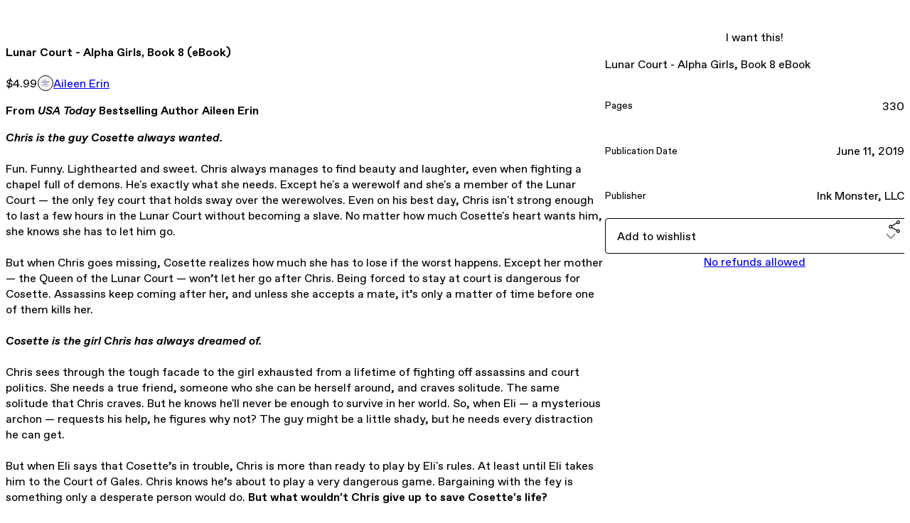

--- FILE ---
content_type: text/html; charset=utf-8
request_url: https://aileenerin.gumroad.com/l/lsxxzh
body_size: 6679
content:
<!DOCTYPE html>
<html lang="en">
  <head prefix="og: http://ogp.me/ns# fb: http://ogp.me/ns/fb# gumroad: http://ogp.me/ns/fb/gumroad#">
    <link rel="dns-prefetch" href="//assets.gumroad.com">
    <link rel="dns-prefetch" href="//static-2.gumroad.com">
    <link rel="dns-prefetch" href="//public-files.gumroad.com">
  <title inertia>Lunar Court - Alpha Girls, Book 8 (eBook)</title>
  <meta name="action-cable-url" content="wss://cable.gumroad.com/cable" />
  <link rel="stylesheet" crossorigin="anonymous" href="https://assets.gumroad.com/packs/css/design-93f8cfce.css" />
    <style>:root{--accent: 193 244 245;--contrast-accent: 0 0 0;--font-family: "ABC Favorit", "ABC Favorit", sans-serif;--color: 0 0 0;--primary: var(--color);--contrast-primary: 255 255 255;--filled: 255 255 255;--contrast-filled: var(--color);--body-bg: #ffffff;--active-bg: rgb(var(--color) / var(--gray-1));--border-alpha: 1}body{background-color:#ffffff;color:#000;font-family:"ABC Favorit", "ABC Favorit", sans-serif}
</style>

  <meta name="csrf-param" content="authenticity_token" />
<meta name="csrf-token" content="YQVjcOuJoDuzfdCbZIK5ThlRxWT5ByTeaWGw85nA_Li6ppEGBQjiUfM4hrV2izL8-mjRwyMFzCE336lzsItGbg" />
  <meta charset="utf-8">
  <meta content="149071038533330" property="fb:app_id">
  <meta content="http://www.facebook.com/gumroad" property="fb:page_id">
  <meta property="twitter:site" value="@gumroad">
  
    <meta content="Gumroad" property="og:site_name">
    <meta content="https://aileenerin.gumroad.com/l/lsxxzh" property="og:url">
    <meta content="From USA Today Bestselling Author Aileen ErinChris is the guy Cosette always wanted.Fun. Funny. Lighthearted and sweet. Chris always manages to find beauty and laughter, even when fighting a chapel full of demons. He&#39;s exactly what she needs. Except he&#39;s a werewolf and she&#39;s a member of the Lunar Court — the only fey court that holds sway over the werewolves. Even on his best day, Chris isn&#39;t strong enough to last a few hours in the Lunar Court without becoming a slave. No matter how much Cosette&#39;s heart wants him, she knows she has to let him go.But when Chris goes missing, Cosette realizes how much she has to lose if the worst happens. Except her mother — the Queen of the Lunar Court — won’t let her go after Chris. Being forced to stay at court is dangerous for Cosette. Assassins keep coming after her, and unless she accepts a mate, it’s only a matter of time before one of them kills her.Cosette is the girl Chris has always dreamed of.Chris sees through the tough facade to the girl exhausted from a lifetime of fighting off assassins and court politics. She needs a true friend, someone who she can be herself around, and craves solitude. The same solitude that Chris craves. But he knows he&#39;ll never be enough to survive in her world. So, when Eli — a mysterious archon — requests his help, he figures why not? The guy might be a little shady, but he needs every distraction he can get.But when Eli says that Cosette’s in trouble, Chris is more than ready to play by Eli&#39;s rules. At least until Eli takes him to the Court of Gales. Chris knows he’s about to play a very dangerous game. Bargaining with the fey is something only a desperate person would do. But what wouldn’t Chris give up to save Cosette’s life?&quot;These books go by so very quickly, with the pacing making me think I just started reading. I could gobble up a dozen of these novels!” – Carrie Reads a Lot&quot;Aileen Erin: You did a great job as usual and I’m so excited for Invocation and Lunar Court.” - Lenniland" property="og:description">
    <meta content="From USA Today Bestselling Author Aileen ErinChris is the guy Cosette always wanted.Fun. Funny. Lighthearted and sweet. Chris always manages to find beauty and laughter, even when fighting a chapel full of demons. He&#39;s exactly what she needs. Except he&#39;s a werewolf and she&#39;s a member of the Lunar Court — the only fey court that holds sway over the werewolves. Even on his best day, Chris isn&#39;t strong enough to last a few hours in the Lunar Court without becoming a slave. No matter how much Cosette&#39;s heart wants him, she knows she has to let him go.But when Chris goes missing, Cosette realizes how much she has to lose if the worst happens. Except her mother — the Queen of the Lunar Court — won’t let her go after Chris. Being forced to stay at court is dangerous for Cosette. Assassins keep coming after her, and unless she accepts a mate, it’s only a matter of time before one of them kills her.Cosette is the girl Chris has always dreamed of.Chris sees through the tough facade to the girl exhausted from a lifetime of fighting off assassins and court politics. She needs a true friend, someone who she can be herself around, and craves solitude. The same solitude that Chris craves. But he knows he&#39;ll never be enough to survive in her world. So, when Eli — a mysterious archon — requests his help, he figures why not? The guy might be a little shady, but he needs every distraction he can get.But when Eli says that Cosette’s in trouble, Chris is more than ready to play by Eli&#39;s rules. At least until Eli takes him to the Court of Gales. Chris knows he’s about to play a very dangerous game. Bargaining with the fey is something only a desperate person would do. But what wouldn’t Chris give up to save Cosette’s life?&quot;These books go by so very quickly, with the pacing making me think I just started reading. I could gobble up a dozen of these novels!” – Carrie Reads a Lot&quot;Aileen Erin: You did a great job as usual and I’m so excited for Invocation and Lunar Court.” - Lenniland" name="description">
    <meta content="lsxxzh" property="product:retailer_item_id">
    <meta content="4.99" property="product:price:amount">
    <meta content="USD" property="product:price:currency">
    <meta content="gumroad:product" property="og:type">
    <meta property="twitter:card" value="summary_large_image" />
<meta property="twitter:title" value="Lunar Court - Alpha Girls, Book 8 (eBook)" />
<meta property="twitter:domain" value="Gumroad" />
<meta property="twitter:description" value="From USA Today Bestselling Author Aileen ErinChris is the guy Cosette always wanted.Fun. Funny. Lighthearted and sweet. Chris always manages to find beauty and laughter, even when fighting a chapel..." />
<meta property="twitter:image" value="https://public-files.gumroad.com/1iabuqjswuqggrdmpipnmd7w0g8e" />

      <link rel="preload" as="image" href="https://public-files.gumroad.com/1iabuqjswuqggrdmpipnmd7w0g8e">
  <meta property="og:image" content="https://public-files.gumroad.com/1iabuqjswuqggrdmpipnmd7w0g8e">
  <meta property="og:image:alt" content="">
  <meta property="og:title" content="Lunar Court - Alpha Girls, Book 8 (eBook)">
  <meta property="gr:google_analytics:enabled" content="true">
  <meta property="gr:fb_pixel:enabled" content="true">
  <meta property="gr:logged_in_user:id" content="">
  <meta property="gr:environment" value="production">
  <meta property="gr:page:type" content="product">
  <meta property="gr:facebook_sdk:enabled" content="true">
  <meta content="initial-scale = 1.0, width = device-width" name="viewport">
  <meta property="stripe:pk" value="pk_live_Db80xIzLPWhKo1byPrnERmym">
  <meta property="stripe:api_version" value="2023-10-16; risk_in_requirements_beta=v1; retrieve_tax_forms_beta=v1;">
  <link href="/opensearch.xml" rel="search" type="application/opensearchdescription+xml" title="Gumroad">
    <link href="https://aileenerin.gumroad.com/l/lsxxzh" rel="canonical">

    <script type="application/ld+json">
      {"@context":"https://schema.org","@type":"Book","name":"Lunar Court - Alpha Girls, Book 8 (eBook)","author":{"@type":"Person","name":"Aileen Erin"},"description":"Lunar Court - Alpha Girls, Book 8 eBook","url":"https://aileenerin.gumroad.com/l/lsxxzh"}
    </script>

    <link href="https://public-files.gumroad.com/bz4xbvrw9efuuu9s3vh6s6qw88pz" rel="shortcut icon">
</head>

  <body id="product_page" class="group/body mac" style="">
    <div id="design-settings" data-settings="{&quot;font&quot;:{&quot;name&quot;:&quot;ABC Favorit&quot;,&quot;url&quot;:&quot;https://assets.gumroad.com/assets/ABCFavorit-Regular-26182c8c3addf6e4f8889817249c23b22c93233a8212e5e86574459e4dc926e2.woff2&quot;}}" style="display: none;"></div>
    <div id="user-agent-info" data-settings="{&quot;is_mobile&quot;:false}" style="display: none;"></div>
    <div class="react-entry-point" style="display:contents" id="Alert-react-component-33b61dd0-9c31-4e04-ae72-97811c6d25ad"><div class="fixed top-4 left-1/2 z-100 w-max max-w-[calc(100vw-2rem)] rounded bg-background md:max-w-sm invisible" style="transform:translateX(-50%) translateY(calc(-100% - var(--spacer-4)));transition:all 0.3s ease-out 0.5s"><div role="alert" class="flex items-start gap-2 rounded border border-border p-3"><div class="flex-1"><div></div></div></div></div></div>
      <script type="application/json" class="js-react-on-rails-component" data-component-name="Alert" data-dom-id="Alert-react-component-33b61dd0-9c31-4e04-ae72-97811c6d25ad">{"initial":null}</script>
      


    <div class="flex flex-col lg:flex-row h-screen">
      <main class="flex-1 flex flex-col lg:h-screen overflow-y-auto">
        <div class="flex-1 flex flex-col">
          


<noscript>
  <div id="javascript-notice">
    <strong>JavaScript is required to buy this product.</strong>
    Enable JavaScript in your browser settings and refresh this page to continue.
  </div>
</noscript>



  <script type="application/json" id="js-react-on-rails-context">{"railsEnv":"production","inMailer":false,"i18nLocale":"en","i18nDefaultLocale":"en","rorVersion":"14.0.4","rorPro":false,"href":"https://aileenerin.gumroad.com/l/lsxxzh","location":"/l/lsxxzh","scheme":"https","host":"aileenerin.gumroad.com","port":null,"pathname":"/l/lsxxzh","search":null,"httpAcceptLanguage":null,"design_settings":{"font":{"name":"ABC Favorit","url":"https://assets.gumroad.com/assets/ABCFavorit-Regular-26182c8c3addf6e4f8889817249c23b22c93233a8212e5e86574459e4dc926e2.woff2"}},"domain_settings":{"scheme":"https","app_domain":"gumroad.com","root_domain":"gumroad.com","short_domain":"gum.co","discover_domain":"gumroad.com","third_party_analytics_domain":"gumroad-analytics.com","api_domain":"api.gumroad.com"},"user_agent_info":{"is_mobile":false},"logged_in_user":null,"current_seller":null,"csp_nonce":"BQpfeOLnZWcD88LOjaTp0xEmClamMU4w0ziuo0UU7QI=","locale":"en-US","feature_flags":{"require_email_typo_acknowledgment":true,"disable_stripe_signup":true},"serverSide":false}</script>
<div class="react-entry-point" style="display:contents" id="ProductPage-react-component-56724e98-9281-4e9e-95e0-d45843bd0c94"><section aria-label="Product information bar" class="border-0 bg-background" style="overflow:hidden;padding:0;height:0;transition:var(--transition-duration);flex-shrink:0;position:fixed;top:0;left:0;right:0;z-index:var(--z-index-menubar)"><div class="mx-auto flex max-w-product-page items-center justify-between gap-4 p-4 lg:px-8" style="transition:var(--transition-duration);margin-top:0"><div itemscope="" itemProp="offers" itemType="https://schema.org/Offer" class="flex items-center"><span class="group/tooltip relative inline-grid right"><span aria-describedby=":R4l:" style="display:contents"><div class="relative grid grid-flow-col border border-r-0 border-border"><div class="bg-accent px-2 py-1 text-accent-foreground" itemProp="price" content="4.99">$4.99</div><div class="border-border border-r-transparent border-[calc(0.5lh+--spacing(1))] border-l-1"></div><div class="absolute top-0 right-px bottom-0 border-accent border-r-transparent border-[calc(0.5lh+--spacing(1))] border-l-1"></div></div></span><span role="tooltip" id=":R4l:" class="absolute z-30 hidden w-40 max-w-max rounded-md bg-primary p-3 text-primary-foreground group-focus-within/tooltip:block group-hover/tooltip:block top-1/2 -translate-y-1/2 left-full translate-x-2"><div class="absolute border-6 border-transparent top-1/2 -translate-y-1/2 right-full border-r-primary"></div>$4.99</span></span><link itemProp="url" href="https://aileenerin.gumroad.com/l/lsxxzh"/><div itemProp="availability" hidden="">https://schema.org/InStock</div><div itemProp="priceCurrency" hidden="">usd</div><div itemProp="seller" itemType="https://schema.org/Person" hidden=""><div itemProp="name" hidden="">Aileen Erin</div></div></div><h3 class="hidden flex-1 lg:block">Lunar Court - Alpha Girls, Book 8 (eBook)</h3><a href="https://gumroad.com/checkout?product=lsxxzh&amp;quantity=1" target="_top" style="align-items:unset" class="inline-flex items-center justify-center gap-2 cursor-pointer border border-border rounded font-[inherit] no-underline transition-transform hover:-translate-1 hover:shadow active:translate-0 active:shadow-none disabled:opacity-30 disabled:hover:translate-0 disabled:hover:shadow-none px-4 py-3 text-base leading-[1.4] bg-accent text-accent-foreground">I want this!</a></div></section><section class="border-b border-border"><div class="mx-auto w-full max-w-product-page lg:py-16 p-4 lg:px-8"><article class="relative grid rounded border border-border bg-background lg:grid-cols-[2fr_1fr]"><figure class="group relative col-span-full overflow-hidden rounded-t border-b border-border bg-(image:--product-cover-placeholder) bg-cover" aria-label="Product preview"><div class="flex h-full snap-x snap-mandatory items-center overflow-x-scroll overflow-y-hidden [scrollbar-width:none] [&amp;::-webkit-scrollbar]:hidden" style="aspect-ratio:1.7777777777777777"><div role="tabpanel" id="79ac371650951c566a589f3569cfb13f" class="mt-0! flex min-h-[1px] flex-[1_0_100%] snap-start justify-center border-0! p-0!"></div></div></figure><section class="lg:border-r"><header class="grid gap-4 p-6 not-first:border-t"><h1 itemProp="name">Lunar Court - Alpha Girls, Book 8 (eBook)</h1></header><section class="grid grid-cols-[auto_1fr] gap-[1px] border-t border-border p-0 sm:grid-cols-[auto_auto_minmax(max-content,1fr)]"><div class="px-6 py-4 outline outline-offset-0 outline-border"><div itemscope="" itemProp="offers" itemType="https://schema.org/Offer" class="flex items-center"><span class="group/tooltip relative inline-grid right"><span aria-describedby=":Rl79:" style="display:contents"><div class="relative grid grid-flow-col border border-r-0 border-border"><div class="bg-accent px-2 py-1 text-accent-foreground" itemProp="price" content="4.99">$4.99</div><div class="border-border border-r-transparent border-[calc(0.5lh+--spacing(1))] border-l-1"></div><div class="absolute top-0 right-px bottom-0 border-accent border-r-transparent border-[calc(0.5lh+--spacing(1))] border-l-1"></div></div></span><span role="tooltip" id=":Rl79:" class="absolute z-30 hidden w-40 max-w-max rounded-md bg-primary p-3 text-primary-foreground group-focus-within/tooltip:block group-hover/tooltip:block top-1/2 -translate-y-1/2 left-full translate-x-2"><div class="absolute border-6 border-transparent top-1/2 -translate-y-1/2 right-full border-r-primary"></div>$4.99</span></span><link itemProp="url" href="https://aileenerin.gumroad.com/l/lsxxzh"/><div itemProp="availability" hidden="">https://schema.org/InStock</div><div itemProp="priceCurrency" hidden="">usd</div><div itemProp="seller" itemType="https://schema.org/Person" hidden=""><div itemProp="name" hidden="">Aileen Erin</div></div></div></div><div class="flex flex-wrap items-center gap-2 px-6 py-4 outline outline-offset-0 outline-border sm:col-[2/-1]"><a href="https://aileenerin.gumroad.com/" target="_blank" class="relative flex items-center gap-2" rel="noreferrer"><img class="user-avatar" src="https://public-files.gumroad.com/bz4xbvrw9efuuu9s3vh6s6qw88pz"/>Aileen Erin</a></div></section><section class="border-t border-border p-6"><div class="rich-text"><p><strong>From <em>USA Today</em> Bestselling Author Aileen Erin</strong></p><p><strong><em>Chris is the guy Cosette always wanted.<br></em></strong><br>Fun. Funny. Lighthearted and sweet. Chris always manages to find beauty and laughter, even when fighting a chapel full of demons. He's exactly what she needs. Except he's a werewolf and she's a member of the Lunar Court — the only fey court that holds sway over the werewolves. Even on his best day, Chris isn't strong enough to last a few hours in the Lunar Court without becoming a slave. No matter how much Cosette's heart wants him, she knows she has to let him go.<br><br>But when Chris goes missing, Cosette realizes how much she has to lose if the worst happens. Except her mother — the Queen of the Lunar Court — won’t let her go after Chris. Being forced to stay at court is dangerous for Cosette. Assassins keep coming after her, and unless she accepts a mate, it’s only a matter of time before one of them kills her.<br><br><strong><em>Cosette is the girl Chris has always dreamed of.<br></em></strong><br>Chris sees through the tough facade to the girl exhausted from a lifetime of fighting off assassins and court politics. She needs a true friend, someone who she can be herself around, and craves solitude. The same solitude that Chris craves. But he knows he'll never be enough to survive in her world. So, when Eli — a mysterious archon — requests his help, he figures why not? The guy might be a little shady, but he needs every distraction he can get.<br><br>But when Eli says that Cosette’s in trouble, Chris is more than ready to play by Eli's rules. At least until Eli takes him to the Court of Gales. Chris knows he’s about to play a very dangerous game. Bargaining with the fey is something only a desperate person would do. <strong>But what wouldn’t Chris give up to save Cosette’s life?<br></strong><br><strong>"These books go by so very quickly, with the pacing making me think I just started reading. I could gobble up a dozen of these novels!”</strong> – <em>Carrie Reads a Lot</em><br><br><strong>"Aileen Erin: You did a great job as usual and I’m so excited for Invocation and Lunar Court.”</strong> - <em>Lenniland</em></p></div></section></section><section><section class="grid gap-4 p-6 not-first:border-t"><a href="https://gumroad.com/checkout?product=lsxxzh&amp;quantity=1" target="_top" style="align-items:unset" class="inline-flex items-center justify-center gap-2 cursor-pointer border border-border rounded font-[inherit] no-underline transition-transform hover:-translate-1 hover:shadow active:translate-0 active:shadow-none disabled:opacity-30 disabled:hover:translate-0 disabled:hover:shadow-none px-4 py-3 text-base leading-[1.4] bg-accent text-accent-foreground">I want this!</a><div class="grid divide-y divide-solid divide-border rounded border border-border bg-background"><p class="flex flex-wrap items-center justify-between gap-4 p-4">Lunar Court - Alpha Girls, Book 8 eBook</p><div class="flex flex-wrap items-center justify-between gap-4 p-4"><h5 class="grow font-bold">Pages</h5><div>330</div></div><div class="flex flex-wrap items-center justify-between gap-4 p-4"><h5 class="grow font-bold">Publication Date</h5><div>June 11, 2019</div></div><div class="flex flex-wrap items-center justify-between gap-4 p-4"><h5 class="grow font-bold">Publisher</h5><div>Ink Monster, LLC</div></div></div><div class="grid grid-cols-[1fr_auto] gap-2"><div class="combobox"><div role="combobox" aria-expanded="false" aria-controls=":R5op9:" tabindex="0" class="input " aria-label="Add to wishlist"><span class="fake-input text-singleline">Add to wishlist</span><span class="icon icon-outline-cheveron-down"></span></div><div hidden=""><datalist id=":R5op9:"><div role="option" id=":R5op9:-0" class=""><div><span class="icon icon-plus"></span> New wishlist</div></div></datalist></div></div><details class="popover toggle"><summary aria-label="Share" aria-haspopup="true" aria-expanded="false"><span class="group/tooltip relative inline-grid bottom"><span aria-describedby=":Rpop9:" style="display:contents"><button class="inline-flex items-center justify-center gap-2 cursor-pointer border border-border rounded text-current font-[inherit] no-underline transition-transform hover:-translate-1 hover:shadow active:translate-0 active:shadow-none disabled:opacity-30 disabled:hover:translate-0 disabled:hover:shadow-none px-4 py-3 text-base leading-[1.4] bg-transparent" type="button" aria-label="Share"><span class="icon icon-share"></span></button></span><span role="tooltip" id=":Rpop9:" class="absolute z-30 hidden w-40 max-w-max rounded-md bg-primary p-3 text-primary-foreground group-focus-within/tooltip:block group-hover/tooltip:block left-1/2 -translate-x-1/2 top-full translate-y-2"><div class="absolute border-6 border-transparent left-1/2 -translate-x-1/2 bottom-full border-b-primary"></div>Share</span></span></summary><div class="dropdown" style="translate:min(0px - 100% - var(--spacer-4), 0px);max-width:calc(0px - 2 * var(--spacer-4))"><div class="grid grid-cols-1 gap-4"><a href="https://twitter.com/intent/tweet?url=https%3A%2F%2Faileenerin.gumroad.com%2Fl%2Flsxxzh&amp;text=Buy%20Lunar%20Court%20-%20Alpha%20Girls%2C%20Book%208%20(eBook)%20on%20%40Gumroad" target="_blank" rel="noopener noreferrer" class="inline-flex items-center justify-center gap-2 cursor-pointer border rounded font-[inherit] no-underline transition-transform hover:-translate-1 hover:shadow active:translate-0 active:shadow-none disabled:opacity-30 disabled:hover:translate-0 disabled:hover:shadow-none px-4 py-3 text-base leading-[1.4] bg-black text-white border-black"><span class="brand-icon brand-icon-twitter"></span>Share on X</a><a href="https://www.facebook.com/sharer/sharer.php?u=https%3A%2F%2Faileenerin.gumroad.com%2Fl%2Flsxxzh&amp;quote=Lunar%20Court%20-%20Alpha%20Girls%2C%20Book%208%20(eBook)" target="_blank" rel="noopener noreferrer" class="inline-flex items-center justify-center gap-2 cursor-pointer border rounded font-[inherit] no-underline transition-transform hover:-translate-1 hover:shadow active:translate-0 active:shadow-none disabled:opacity-30 disabled:hover:translate-0 disabled:hover:shadow-none px-4 py-3 text-base leading-[1.4] bg-[#4267b2] text-white border-[#4267b2]"><span class="brand-icon brand-icon-facebook"></span>Share on Facebook</a><span class="group/tooltip relative inline-grid bottom"><span aria-describedby=":R79op9:" style="display:contents"><span class="contents"><button class="inline-flex items-center justify-center gap-2 cursor-pointer border border-border rounded text-current font-[inherit] no-underline transition-transform hover:-translate-1 hover:shadow active:translate-0 active:shadow-none disabled:opacity-30 disabled:hover:translate-0 disabled:hover:shadow-none px-4 py-3 text-base leading-[1.4] bg-transparent" type="button" aria-label="Copy product URL"><span class="icon icon-link"></span> Copy link</button></span></span><span role="tooltip" id=":R79op9:" class="absolute z-30 hidden w-40 max-w-max rounded-md bg-primary p-3 text-primary-foreground group-focus-within/tooltip:block group-hover/tooltip:block left-1/2 -translate-x-1/2 top-full translate-y-2"><div class="absolute border-6 border-transparent left-1/2 -translate-x-1/2 bottom-full border-b-primary"></div>Copy product URL</span></span></div></div></details></div><div class="text-center"><a href="#refund-policy">No refunds allowed</a></div></section></section></article></div></section><footer class="px-4 py-8 text-center lg:py-16"><div>Powered by <a href="https://gumroad.com/" class="logo-full" aria-label="Gumroad"></a></div></footer></div>
      <script type="application/json" class="js-react-on-rails-component" data-component-name="ProductPage" data-dom-id="ProductPage-react-component-56724e98-9281-4e9e-95e0-d45843bd0c94">{"product":{"id":"WQ4ee-NlbVQearysus3wvg==","permalink":"lsxxzh","name":"Lunar Court - Alpha Girls, Book 8 (eBook)","seller":{"id":"2724840802423","name":"Aileen Erin","avatar_url":"https://public-files.gumroad.com/bz4xbvrw9efuuu9s3vh6s6qw88pz","profile_url":"https://aileenerin.gumroad.com/"},"collaborating_user":null,"covers":[{"url":"https://public-files.gumroad.com/1iabuqjswuqggrdmpipnmd7w0g8e","original_url":"https://public-files.gumroad.com/8ez5njxpmo7rvqqiylp10ycykwc3","thumbnail":null,"id":"79ac371650951c566a589f3569cfb13f","type":"image","filetype":"png","width":670,"height":376,"native_width":4000,"native_height":2250}],"main_cover_id":"79ac371650951c566a589f3569cfb13f","thumbnail_url":"https://public-files.gumroad.com/xykcfl27pv54dcbxwk9c4c0cp5pl","quantity_remaining":null,"long_url":"https://aileenerin.gumroad.com/l/lsxxzh","is_sales_limited":false,"ratings":{"count":0,"average":0.0,"percentages":[0,0,0,0,0]},"custom_button_text_option":"i_want_this_prompt","is_compliance_blocked":false,"is_published":true,"is_stream_only":false,"streamable":false,"sales_count":null,"summary":"Lunar Court - Alpha Girls, Book 8 eBook","attributes":[{"name":"Pages","value":"330"},{"name":"Publication Date","value":"June 11, 2019"},{"name":"Publisher","value":"Ink Monster, LLC"}],"description_html":"\u003cp\u003e\u003cstrong\u003eFrom \u003cem\u003eUSA Today\u003c/em\u003e Bestselling Author Aileen Erin\u003c/strong\u003e\u003c/p\u003e\u003cp\u003e\u003cstrong\u003e\u003cem\u003eChris is the guy Cosette always wanted.\u003cbr\u003e\u003c/em\u003e\u003c/strong\u003e\u003cbr\u003eFun. Funny. Lighthearted and sweet. Chris always manages to find beauty and laughter, even when fighting a chapel full of demons. He's exactly what she needs. Except he's a werewolf and she's a member of the Lunar Court — the only fey court that holds sway over the werewolves. Even on his best day, Chris isn't strong enough to last a few hours in the Lunar Court without becoming a slave. No matter how much Cosette's heart wants him, she knows she has to let him go.\u003cbr\u003e\u003cbr\u003eBut when Chris goes missing, Cosette realizes how much she has to lose if the worst happens. Except her mother — the Queen of the Lunar Court — won’t let her go after Chris. Being forced to stay at court is dangerous for Cosette. Assassins keep coming after her, and unless she accepts a mate, it’s only a matter of time before one of them kills her.\u003cbr\u003e\u003cbr\u003e\u003cstrong\u003e\u003cem\u003eCosette is the girl Chris has always dreamed of.\u003cbr\u003e\u003c/em\u003e\u003c/strong\u003e\u003cbr\u003eChris sees through the tough facade to the girl exhausted from a lifetime of fighting off assassins and court politics. She needs a true friend, someone who she can be herself around, and craves solitude. The same solitude that Chris craves. But he knows he'll never be enough to survive in her world. So, when Eli — a mysterious archon — requests his help, he figures why not? The guy might be a little shady, but he needs every distraction he can get.\u003cbr\u003e\u003cbr\u003eBut when Eli says that Cosette’s in trouble, Chris is more than ready to play by Eli's rules. At least until Eli takes him to the Court of Gales. Chris knows he’s about to play a very dangerous game. Bargaining with the fey is something only a desperate person would do. \u003cstrong\u003eBut what wouldn’t Chris give up to save Cosette’s life?\u003cbr\u003e\u003c/strong\u003e\u003cbr\u003e\u003cstrong\u003e\"These books go by so very quickly, with the pacing making me think I just started reading. I could gobble up a dozen of these novels!”\u003c/strong\u003e – \u003cem\u003eCarrie Reads a Lot\u003c/em\u003e\u003cbr\u003e\u003cbr\u003e\u003cstrong\u003e\"Aileen Erin: You did a great job as usual and I’m so excited for Invocation and Lunar Court.”\u003c/strong\u003e - \u003cem\u003eLenniland\u003c/em\u003e\u003c/p\u003e","currency_code":"usd","price_cents":499,"rental_price_cents":null,"pwyw":null,"eligible_for_installment_plans":true,"allow_installment_plan":false,"installment_plan":null,"is_legacy_subscription":false,"is_tiered_membership":false,"is_physical":false,"custom_view_content_button_text":null,"is_multiseat_license":false,"hide_sold_out_variants":false,"native_type":"ebook","preorder":null,"duration_in_months":null,"rental":null,"is_quantity_enabled":false,"free_trial":null,"recurrences":null,"options":[],"analytics":{"google_analytics_id":null,"facebook_pixel_id":null,"free_sales":true},"has_third_party_analytics":false,"ppp_details":null,"can_edit":false,"refund_policy":{"title":"No refunds allowed","fine_print":"\u003cp\u003eDue to the digital nature of eBooks, all sales are final. Once you have gained access to the eBook, we are unable to offer exchanges, refunds, or cancellations. By making a purchase, you agree to these terms.\u003c/p\u003e","updated_at":"2025-04-09"},"bundle_products":[],"public_files":[],"audio_previews_enabled":true},"discount_code":null,"purchase":null,"wishlists":[],"currency_code":"usd","show_ratings_filter":true,"creator_profile":{"external_id":"2724840802423","avatar_url":"https://public-files.gumroad.com/bz4xbvrw9efuuu9s3vh6s6qw88pz","name":"Aileen Erin","twitter_handle":null,"subdomain":"aileenerin.gumroad.com"},"sections":[],"main_section_index":0}</script>
      


        </div>
      </main>
    </div>
    <script src="https://assets.gumroad.com/assets/application-cbf244e9109e70d7b04497041636f00173a1e588f9b879b3a3ef11f8dfb86e5c.js" type="6bb3b3cde34cdd0d06ffef33-text/javascript"></script>
    
        <script src="https://assets.gumroad.com/packs/js/webpack-runtime-5cb4229b020a76f256ec.js" defer="defer" type="6bb3b3cde34cdd0d06ffef33-text/javascript"></script>
<script src="https://assets.gumroad.com/packs/js/webpack-commons-32e2f1ff8a647ceaafc7.js" defer="defer" type="6bb3b3cde34cdd0d06ffef33-text/javascript"></script>
<script src="https://assets.gumroad.com/packs/js/4310-df05bc5c75bb7454b65f.js" defer="defer" type="6bb3b3cde34cdd0d06ffef33-text/javascript"></script>
<script src="https://assets.gumroad.com/packs/js/product-f70c4468c1cf9dc609fa.js" defer="defer" type="6bb3b3cde34cdd0d06ffef33-text/javascript"></script>

  <script src="/cdn-cgi/scripts/7d0fa10a/cloudflare-static/rocket-loader.min.js" data-cf-settings="6bb3b3cde34cdd0d06ffef33-|49" defer></script><script defer src="https://static.cloudflareinsights.com/beacon.min.js/vcd15cbe7772f49c399c6a5babf22c1241717689176015" integrity="sha512-ZpsOmlRQV6y907TI0dKBHq9Md29nnaEIPlkf84rnaERnq6zvWvPUqr2ft8M1aS28oN72PdrCzSjY4U6VaAw1EQ==" nonce="BQpfeOLnZWcD88LOjaTp0xEmClamMU4w0ziuo0UU7QI=" data-cf-beacon='{"rayId":"9c1a10c8d92d52f1","version":"2025.9.1","serverTiming":{"name":{"cfExtPri":true,"cfEdge":true,"cfOrigin":true,"cfL4":true,"cfSpeedBrain":true,"cfCacheStatus":true}},"token":"5070e21320304a1ba2b0a42ce9682840","b":1}' crossorigin="anonymous"></script>
</body>
</html>
